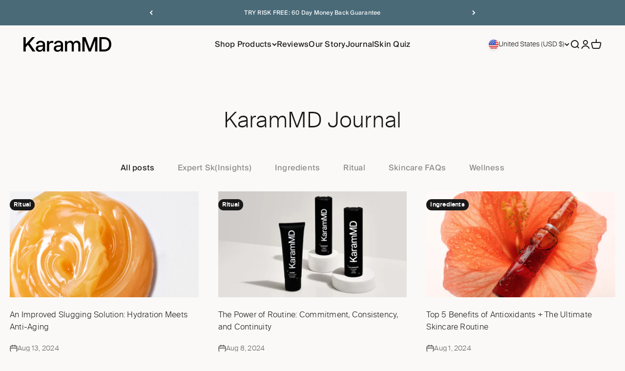

--- FILE ---
content_type: text/css
request_url: https://karammdskin.com/cdn/shop/t/148/assets/dev.css?v=177447940396410762951758770926
body_size: 1428
content:
.panel__summary{cursor:pointer;display:flex;justify-content:space-between;align-items:center;gap:15px}.panel__details__content-wrapper{padding:0 10px}.panel__summary .panel__minus-icon,.panel__details[open] .panel__summary .panel__plus-icon{display:none;transition:all .3s ease}.panel__details[open] .panel__summary .panel__minus-icon{display:block;transition:all .3s ease}#panel-list__wrapper-list,#panel-list__wrapper-list .panel,#panel-list__wrapper-list .panel__wrapper,#panel-list__wrapper-list .panel__scroller{height:auto}.panel-list__main{display:flex;flex-direction:column;gap:20px}#panel-list__wrapper-list .navigation-promo.navigation-promo-mobile--stack{display:block;padding-bottom:var(--spacing-24)}#panel-list__wrapper-list .navigation-promo.navigation-promo-mobile--stack .content-over-media{margin-bottom:1rem}.navigation-promo__container{padding:var(--drawer-body-padding);margin-bottom:110px;padding-top:0}#panel-list__wrapper-list.panel-list__wrapper{overflow-y:auto;height:100vh}.module-panel-footer{position:sticky;bottom:0;left:0;padding:var(--drawer-body-padding);padding-top:0;background:#fff}.module-panel-footer a.footer-account-link{border-bottom:1px solid rgb(var(--text-color) / .12);width:100%;display:inline-flex;padding-top:var(--spacing-3);padding-left:var(--spacing-1-5);padding-bottom:var(--spacing-3);gap:var(--spacing-4)}.module-panel-footer .social-media-footer{margin-top:var(--spacing-2)}.menu__item{display:flex;flex-direction:column}#promo-button{margin-inline:auto;color:#000!important;font-size:12px!important;background-color:transparent!important;padding-bottom:5px!important;line-height:1!important;text-transform:none!important}.product__subheading{font-size:11px!important;color:#333;line-height:1.1!important;text-transform:none!important;padding-top:10px;font-weight:400}@media screen and (max-width: 1149px){#promo-button{width:75%;display:block;margin-inline:auto;color:#fff!important}#mega-menu__main_url{margin-top:.3rem}.navigation-drawer .panel__scroller{overflow:hidden}}.rich-text .prose,.split-rich-text .prose{align-content:center}.prose p{width:100%}.module-social-media .social-media{margin:0;padding:0;list-style:none;display:flex;gap:20px;flex-wrap:wrap;margin-top:.8rem}.module-social-media .social-media .rounded-full,.module-social-media .social-media .square-full{padding:8px}.module-social-media .social-media li:hover a svg,.module-social-media .social-media li:hover{opacity:.8}.module-icon-bullet__icon #module-icon-bullet__img{display:block;object-fit:contain;margin:0}.module-icon-bullet__container.module-icon-bullet--position-left{display:flex;gap:15px;align-items:center}.module-icon-bullet__container{margin-top:.5rem}#module-icon-bullet__description{margin:0}#video-full-width.module-video{width:100%;height:100%;object-fit:contain}@media screen and (min-width: 1000px){[data-order=true]{order:unset!important}}@media screen and (max-width: 999px){.prose div[data-order=true][data-image=true]{margin-bottom:1.8rem!important}.prose div[data-order=true][data-image=true] img{margin-top:.8rem}}#article__author{font-weight:700}#copy-button{cursor:pointer}#alertCard,.article .article__icon-li{background:#1a1a1a;color:#fff;padding:10px;border-radius:var(--rounded-full)}.article .article__icon-li svg,.article .article__icon-li svg path{fill:#fff}.article .share-buttons__item{width:24px;height:24px;opacity:1}.share-buttons ul{align-items:start}.article .share-buttons{justify-content:center}.share-label--heading{font-weight:700;text-decoration:underline;text-transform:uppercase;margin-bottom:.4rem}.article__text-with-icon{text-transform:uppercase}.article--custom-width{max-width:750px;padding-top:12px;padding-bottom:12px;display:block;margin:auto}.article--custom-width a{color:#4a6a78}.article--custom-width a.button{color:rgb(var(--button-text-primary))}.article__main-heading{font-size:36px;text-transform:none}@media screen and (max-width: 999px){.article--custom-width{padding-left:32px;padding-right:32px;margin:auto}.module-table-of-contents .module-table-of-contents__item{flex-direction:column;justify-content:start;align-items:start}.module-table-of-contents .module-table-of-contents__container{margin-top:1rem;margin-bottom:0}}@media screen and (max-width: 600px){.module-blog-image-with-text .module-blog-image-with-text__image,.module-blog-image-with-text .module-blog-image-with-text__content{width:100%}.article--custom-width{padding-left:20px;padding-right:20px}.slideshow__slide .text-custom{width:100%}}:not(.footer)>.container{margin:20px}@media screen and (min-width: 600px){.justify-center-content{justify-content:center}}.toggle-container{display:flex;gap:10px;flex-direction:column;margin-top:1rem;border-top:1px solid #1A1A1A;padding-top:1rem}.toggle-buttons{display:flex;gap:20px}.toggle-icon{display:flex;gap:10px;align-items:center}.toggle-icon img{width:18px;height:18px;object-fit:contain}.toggle-button{padding:5px 20px;border:none;background-color:#fff;border:2px solid #1A1A1A;opacity:.3;text-transform:uppercase;cursor:pointer;text-align:center;width:50%}.toggle-button.selected{background-color:#dad9d4;border:2px solid #1A1A1A;border-radius:3px;opacity:1}.toggle-text{text-align:center;margin-top:.5rem;margin-bottom:.5rem}.recharge-container{margin-top:5px;display:flex;flex-direction:column;gap:8px}.recharge-label{display:flex;justify-content:space-between;padding-left:8px;padding-right:8px}.strikethrough{text-decoration:line-through;color:#707070}.remove-spacing{margin:0;padding:0}.recharge-save{background:#4a6a78;color:#fff;padding:8px 12px;border-radius:3px;margin-left:5px;line-height:1.3em;display:flex;align-items:center}.recharge-heading,.recharge-price{font-size:20px;font-weight:600}.recharge-container-main{border:1px solid #1A1A1A;border-radius:8px;padding:10px;background:#fffdfb}.recharge-subscribe{display:flex;gap:15px;align-items:center}.recharge-subscribe>div{display:flex;align-items:center}.recharge-container input[type=radio]{appearance:none;-webkit-appearance:none;-moz-appearance:none;height:20px;width:20px}.recharge-container input[type=radio]:before{content:"";display:inline-block;width:20px;height:20px;border-radius:50%;border:2px solid #000;background-color:#fff}.recharge-container input[type=radio]:checked:before{background-color:#000}.recharge-container input[type=radio]:checked{position:relative;line-height:0}.recharge-container input[type=radio]:checked:after{content:"";height:8px;width:8px;background:#fff;position:absolute;border-radius:50%;top:50%;left:50%;transform:translate(-50%,-50%)}.recharge-container-main.recharge--oneTimePurchase,.recharge-container-main.recharge--subscribeAndSave{opacity:.3}.recharge-container-main.recharge--oneTimePurchase.active,.recharge-container-main.recharge--subscribeAndSave.active{opacity:1}.product-info__buy-buttons .rc-container-wrapper.rc_container_wrapper{position:absolute;visibility:hidden}@media screen and (max-width: 600px){.navigation-promo__container{margin-bottom:160px}.recharge-heading,.recharge-price{font-size:18px}.recharge-subscribe{display:flex;gap:8px;align-items:center}.toggle-buttons{gap:8px}.toggle-button{width:unset;flex-basis:100%}.recharge-container{margin-top:6px;padding:0}.recharge-container .toggle-container{margin-left:0!important}.recharge-subscribe input{display:flex;align-items:center}.recharge-save{margin-left:0;padding:6px 10px}}@media screen and (max-width: 430px){.recharge-label{flex-direction:column;gap:8px}.recharge-price{margin-left:25px}.recharge--oneTimePurchase .recharge-label{flex-direction:row;gap:8px}.recharge-container .recharge-subscribe input{height:20px;width:20px}}.buy-buttons>button>div{display:flex;gap:4px;justify-content:center;text-transform:uppercase}.buy-buttons .button{font-weight:500}.button .selected-price{display:block}#scrollbar-main--true .floating-controls-container button[is=next-button]{right:0}@media screen and (min-width: 1000px){#scrollbar-main--true #scrollbar--true{max-width:87.6%}}@media screen and (min-width: 1024px){#scrollbar-main--true #scrollbar--true{max-width:88.4%}}@media screen and (min-width: 1140px){#scrollbar-main--true #scrollbar--true{max-width:89.5%}}@media screen and (min-width: 1240px){#scrollbar-main--true #scrollbar--true{max-width:91%}}@media screen and (min-width: 1440px){#scrollbar-main--true #scrollbar--true{max-width:91.7%}}@media screen and (min-width: 1620px){#scrollbar-main--true #scrollbar--true{max-width:92.7%}}@media screen and (min-width: 1720px){#scrollbar-main--true #scrollbar--true{max-width:93.1%}}@media screen and (min-width: 1920px){#scrollbar-main--true #scrollbar--true{max-width:93.5%}}@media screen and (min-width: 2460px){#scrollbar-main--true #scrollbar--true{max-width:93.7%}}@media screen and (max-width: 999px){#scrollbar-main--true #scrollbar--true{max-width:100%}}.announcement-bar{overflow-x:hidden}.recharge--oneTimePurchase{margin-top:8px}.module-faqs__item .module-faqs__details .module-faqs__details__answer a{text-underline:none;background:linear-gradient(to right,currentColor,currentColor) 0 min(100%,1.35em) / 100% 1px no-repeat;transition:background-size .3s ease-in-out,color .3s ease-in-out}.module-faqs__item .module-faqs__details .module-faqs__details__answer a:hover{background-size:0 1px}#video-banner-mobile{position:absolute;top:-20px;right:-20px;bottom:-45px;left:-20px}@media screen and (min-width: 700px){body#premium-skincare-by-dr-amir-karam-karammd-skin #video-banner-mobile{position:absolute;top:-40px;right:-40px;bottom:-40px;left:-40px}}body#premium-skincare-by-dr-amir-karam-karammd-skin #video-banner-mobile video{height:100%;width:100%;object-fit:cover;position:absolute;top:0;right:0;bottom:0;left:0}@media screen and (max-width: 1024px){body#premium-skincare-by-dr-amir-karam-karammd-skin .section-full #video-full-width{display:none}}.promo-tc{font-size:15px;padding-bottom:14px}.account-login{display:inline-flex;gap:4px}.recharge-price{font-weight:500}
/*# sourceMappingURL=/cdn/shop/t/148/assets/dev.css.map?v=177447940396410762951758770926 */


--- FILE ---
content_type: text/css
request_url: https://karammdskin.com/cdn/shop/t/148/assets/nav-slider-menu-mobile.css?v=102297790515076123891765288148
body_size: -340
content:
.custom-slider{overflow:hidden;position:relative}.slider-wrapper-nav-highlight{display:flex;gap:20px;scroll-snap-type:x mandatory;overflow-x:auto;-webkit-overflow-scrolling:touch}.slide-nav-highlight{min-width:220px;height:200px;background-size:cover;background-position:center;border-radius:8px;flex-shrink:0;display:flex;align-items:flex-end;justify-content:left;padding:20px;color:#000;scroll-snap-align:start;position:relative}.slide-nav-highlight:after{content:"";position:absolute;top:0;right:0;bottom:0;left:0}.slide-content-nav-highlight{position:relative;z-index:2}.slide-content-nav-highlight h3{font-size:17px;font-weight:400;margin:10px 0 0}.slide-content-nav-highlight p{font-size:12px;margin:0 0 10px}.slide-content-nav-highlight .newbtn{display:inline-block;background:transparent;color:#000;text-decoration:none;font-weight:700;font-size:14px}
/*# sourceMappingURL=/cdn/shop/t/148/assets/nav-slider-menu-mobile.css.map?v=102297790515076123891765288148 */


--- FILE ---
content_type: text/css
request_url: https://karammdskin.com/cdn/shop/t/148/assets/value-props.css?v=67331710176386848961761155903
body_size: -422
content:
.value-props-items{display:block}.value-props__container{width:100%;display:flex;justify-content:space-between;align-items:center;padding:20px;gap:35px}.value-prop{display:flex;gap:15px}.value-prop__icon svg{width:25px;height:28px}.value-prop__title{font-size:12px;font-weight:300}@media (max-width: 640px){.value-props__container{width:100%;padding:0%;gap:10px}.value-prop__title{font-size:10px}.value-prop{gap:3px}}
/*# sourceMappingURL=/cdn/shop/t/148/assets/value-props.css.map?v=67331710176386848961761155903 */


--- FILE ---
content_type: text/javascript
request_url: https://karammdskin.com/cdn/shop/t/148/assets/custom.js?v=76159358139266423031758654028
body_size: 553
content:
function checkScreenResolution(){return window.innerWidth<=999}function initializeSwiper(){if(checkScreenResolution())var swiper=new Swiper(".icon__list--slider",{slidesPerView:1.1,spaceBetween:15,pagination:{el:".swiper-pagination",type:"progressbar"}})}initializeSwiper(),window.addEventListener("resize",function(){initializeSwiper()});const observerCallback=(mutations,observer2)=>{for(const mutation of mutations)if(mutation.type==="attributes"){const isSelected=document.querySelector(".product-gallery__media.is-selected");if(isSelected&&isSelected.getAttribute("data-media-type")==="video"){let video=isSelected.querySelector("video");video&&(video.play(),video.setAttribute("playing",""),video.removeAttribute("suspended"),isSelected.setAttribute("data-media-type","image"),console.log("Updated data-media-type to image to keep swiper working"))}}},observer=new MutationObserver(observerCallback),targetNode=document.querySelector(".product-gallery__media-list");targetNode&&observer.observe(targetNode,{attributes:!0,childList:!0,subtree:!0});const mediaCarousel=document.querySelector("media-carousel");mediaCarousel?new MutationObserver(observerCallback).observe(mediaCarousel,observerOptions):console.log("The .product-gallery element does not exist."),document.addEventListener("DOMContentLoaded",function(){let checkedValues=[],checkedText=[];const optionMenu=document.querySelector(".select__menu"),selectBtn=optionMenu.querySelector(".select__btn"),options=optionMenu.querySelectorAll(".option"),sBtn_text=optionMenu.querySelector(".selectbtn__text");selectBtn&&selectBtn.addEventListener("click",()=>optionMenu.classList.toggle("active")),options&&options.forEach(option=>{option.addEventListener("click",()=>{let selectedOption=option.querySelector(".option__text");selectedOption&&(sBtn_text.innerText=selectedOption.innerText);let dataValue=option.getAttribute("data-value");const filterOptionsUl=document.querySelector(".filter_options_ul");if(filterOptionsUl){const checkedCheckboxes=filterOptionsUl.querySelectorAll('input[type="checkbox"]:checked');checkedValues=Array.from(checkedCheckboxes).map(checkbox=>checkbox.value),checkedText=Array.from(checkedCheckboxes).map(checkbox=>checkbox.getAttribute("data-text")),updateDisplayStyles(checkedValues,checkedText)}})});function updateDisplayStyles(classesToShow,checkedText2){checkedValues?.length>0?document.querySelectorAll(".multi-column__item--custom").forEach(element=>{element.style.display="none"}):document.querySelectorAll(".multi-column__item--custom").forEach(element=>{element.style.display="block"}),classesToShow.forEach(className=>{document.querySelectorAll("."+className).forEach(element=>{element.style.display="block"})});const selectedTagUlList=document.querySelector(".selected__tag--ul-list");let listHtml="",svgImg=`<svg role="presentation" stroke-width="2" focusable="false" width="24" height="24" class="{{ class | strip }}" viewBox="0 0 24 24">
        <path d="M17.658 6.343 6.344 17.657M17.658 17.657 6.344 6.343" stroke="currentColor"></path>
      </svg>`;for(let i=0;i<checkedText2?.length;i++)listHtml+=`
            <li class="list__item">
              <div class="tag_info">
                <button type="button" class="close__btn" data-class="${classesToShow[i]}">${svgImg}</button>
                <span>${checkedText2[i]}</span>
              </div>
            </li>
          `;selectedTagUlList&&(selectedTagUlList.innerHTML=listHtml,removeFilter()),checkedValues?.length==0}function removeFilter(){document.querySelectorAll(".tag_info").forEach(function(tagInfo){tagInfo.querySelectorAll(".close__btn").forEach(function(closeBtn){closeBtn.addEventListener("click",function(){let dataClass=closeBtn.getAttribute("data-class");if(dataClass){let existingInput=document.querySelector(`#${dataClass}`);existingInput&&(existingInput.checked=!existingInput.checked)}const filterOptionsUl1=document.querySelector(".filter_options_ul");if(filterOptionsUl1){const checkedCheckboxes1=filterOptionsUl1.querySelectorAll('input[type="checkbox"]:checked');checkedValues=Array.from(checkedCheckboxes1).map(checkbox=>checkbox.value),checkedText=Array.from(checkedCheckboxes1).map(checkbox=>checkbox.getAttribute("data-text")),updateDisplayStyles(checkedValues,checkedText)}})})})}removeFilter(),document.addEventListener("click",function(event){for(var selectMenus=document.querySelectorAll(".select__menu"),i=0;i<selectMenus?.length;i++){var selectMenu=selectMenus[i];selectMenu.contains(event.target)||selectMenu.classList.remove("active")}})});
//# sourceMappingURL=/cdn/shop/t/148/assets/custom.js.map?v=76159358139266423031758654028


--- FILE ---
content_type: text/javascript
request_url: https://karammdskin.com/cdn/shop/t/148/assets/module-faq.js?v=43680895347167213541758654029
body_size: -530
content:
(function($){let main={init:function(){this.events()},events:function(){this.accordion(".module-faqs__details"),this.accordion(".panel__details"),this.accordion(".product-info__accordion")},accordion:function(selector){const details=document.querySelectorAll(selector);console.log("test",details),details.forEach(detail=>{detail.addEventListener("toggle",()=>{detail.open&&this.setTargetDetail(detail,details)})})},setTargetDetail:function(targetDetail,allDetails){allDetails.forEach(detail=>{detail!==targetDetail&&(detail.open=!1)})}};$(document).ready(function(){main.init()})})(jQuery);
//# sourceMappingURL=/cdn/shop/t/148/assets/module-faq.js.map?v=43680895347167213541758654029


--- FILE ---
content_type: text/javascript
request_url: https://karammdskin.com/cdn/shop/t/148/assets/dev.js?v=113192835389247842751761867321
body_size: 1814
content:
let imageChangeTimeout;window.onload=function(){const URL=window.location.href;document.getElementById("copy-button").innerHTML='<a class="btn btn-outline-secondary btn-lg btnClipboardJS" data-clipboard-text="'+URL+'" id="alertCard"><img src="https://cdn.shopify.com/s/files/1/0532/6041/9223/files/link-share-icon-24w.png?v=1707317930" alt="Clipboard Icon" width="24" height="24"></a>',new ClipboardJS(".btnClipboardJS").on("success",function(){copiedToClipboard()})};function copiedToClipboard(){const img=document.querySelector("#alertCard img");img.src="https://cdn.shopify.com/s/files/1/0532/6041/9223/files/icons8-check-30.png?v=1707318366",clearTimeout(imageChangeTimeout),imageChangeTimeout=setTimeout(function(){img.src="https://cdn.shopify.com/s/files/1/0532/6041/9223/files/link-share-icon-24w.png?v=1707317930"},3e3)}function addToCart(selectedSellingPlanID,selectedVariantID){const form=document.querySelector(".shopify-product-form");let formData=new FormData(form),stickyQuantityValue=document.querySelector(".quantity-selector__input")?.value;stickyQuantityValue||(stickyQuantityValue=1),formData.append("id",selectedVariantID),formData.append("quantity",stickyQuantityValue),formData.append("selling_plan",selectedSellingPlanID);const results=Object.fromEntries(formData),payLoad=JSON.stringify(results);fetch("/cart/add.js",{method:"POST",headers:{"Content-Type":"application/json"},body:payLoad}).then(res=>res.json()).then(()=>{console.log(this),document.dispatchEvent(new CustomEvent("cart:refresh"))}).catch(err=>console.log(err)).finally(()=>{document.dispatchEvent(new CustomEvent("variant:add"))})}$(document).ready(function(){const subscribeAndSaveRadio=document.querySelector('input[value="subscribeAndSave"]'),oneTimePurchaseRadio=document.querySelector('input[value="oneTimePurchase"]');setTimeout(function(){$("#video-banner").contents().unwrap()},50),$(".button--recharge-atc").click(function(){if(subscribeAndSaveRadio.checked){event.preventDefault();let selectedSubSaveOption=document.querySelector(".toggle-buttons .toggle-button.selected"),subSavePlan=parseInt(selectedSubSaveOption.getAttribute("data-selling-plan")),subSaveProduct=parseInt(selectedSubSaveOption.getAttribute("data-product-id"));console.log("subsave purchase"),addToCart(subSavePlan,subSaveProduct)}else oneTimePurchaseRadio.checked&&console.log("one time purchase")});var price=$('.rc-purchase-option[part*="rc-purchase-option__selected"] .rc-price').text();price||document.querySelectorAll(".buy-buttons[data-price]").forEach(function(buyButton){let dataPrice=buyButton.getAttribute("data-price");buyButton.querySelector(".selected-price")&&(price=dataPrice)});var formattedPrice="";const sticktAtcPriceformat=parseFloat(price.replace("$",""));$(".selected-price").text(formattedPrice),oneTimePurchaseRadio.addEventListener("change",function(){if(console.log("Clicked One-Time Purchase radio button"),this.checked){$(".toggle-buttons .toggle-button").eq(0).click(),document.querySelector(".toggle-container").style.display="none",document.querySelector(".recharge--subscribeAndSave").classList.remove("active"),document.querySelector(".recharge--oneTimePurchase").classList.add("active");var price2=$('.rc-purchase-option[part*="rc-purchase-option__selected"] .rc-price').text(),formattedPrice2="";const sticktAtcPriceformat2=parseFloat(price2.replace("$",""));$(".selected-price").text(formattedPrice2);var element=document.querySelector('.rc_widget__option__input--onetime[value="onetime"]');element&&element.click()}var otpTrifecta=document.querySelector(".otp-trifecta");otpTrifecta?(otpTrifecta.classList.add("hidden-otp-trifecta"),console.log(".otp-trifecta element hidden (class added)")):console.log(".otp-trifecta element not found");var rcTrifecta=document.querySelector(".rc-trifecta");rcTrifecta?(rcTrifecta.innerHTML="$330.00",console.log(".rc-trifecta element hidden (class added)")):console.log(".rc-trifecta element not found")}),subscribeAndSaveRadio.addEventListener("change",function(){if(console.log("Clicked Subscribe & Save radio button"),this.checked){let checkOptionCount2=function(){var selectElement=document.querySelector(".rc_widget__option__plans__dropdown");if(selectElement){var optionCount=selectElement.options.length;optionCount<=2&&setTimeout(()=>{optionCount===1?(document.getElementById("toggle45").style.display="none",document.querySelectorAll(".toggle-buttons").forEach(element2=>{element2.classList.add("justify-center-content")})):document.getElementById("toggle45").style.display="block"},100)}};var checkOptionCount=checkOptionCount2;document.querySelector(".toggle-container").style.display="flex",document.querySelector(".recharge--subscribeAndSave").classList.add("active"),document.querySelector(".recharge--oneTimePurchase").classList.remove("active");var price2=$('.rc-purchase-option[part*="rc-purchase-option__selected"] .rc-price').text(),formattedPrice2="";const sticktAtcPriceformat2=parseFloat(price2.replace("$",""));$(".selected-price").text(formattedPrice2);var otpTrifecta=document.querySelector(".otp-trifecta");otpTrifecta?(otpTrifecta.classList.remove("hidden-otp-trifecta"),console.log(".otp-trifecta element displayed (class removed)")):console.log(".otp-trifecta element not found");var rcTrifecta=document.querySelector(".rc-trifecta");rcTrifecta?(rcTrifecta.innerHTML="$264.00",console.log(".rc-trifecta element hidden (class added)")):console.log(".rc-trifecta element not found");var element=document.querySelector('.rc_widget__option__input--subsave[value="subsave"]');element&&element.click(),setTimeout(()=>{checkOptionCount2()},100)}}),$(".toggle-buttons .toggle-button").on("click",function(){var value=$(this).attr("data-value");if($(".toggle-buttons .toggle-button").removeClass("selected"),$(this).addClass("selected"),document.querySelector("[data-plan-option]")){document.querySelector('[data-plan-option="'+value+'"]').click();var toggleDays=$('[data-plan-option="'+value+'"]').val();document.querySelector(".rc_widget__option__plans__dropdown").value=toggleDays}})}),document.addEventListener("DOMContentLoaded",function(){const body=document.body;if(body&&body.id==="premium-skincare-by-dr-amir-karam-karammd-skin"&&window.innerWidth<=1024){const videoDiv=document.getElementById("video-full-width"),section=document.querySelector(".section");videoDiv&&section&&section.parentNode.insertBefore(videoDiv,section)}}),document.addEventListener("DOMContentLoaded",function(){window.location.pathname.indexOf("/cart")===0&&setTimeout(function(){fetch("/cart.js").then(function(res){return res.json()}).then(function(cart){var giftIds=[46771140100341,46658585985269],hasGifts=cart.items.some(function(item){return giftIds.indexOf(item.id)!==-1}),hasMain=cart.items.some(function(item){return item.id===44157322625269&&(item.selling_plan_allocation?.selling_plan?.id===3869540597||item.selling_plan_allocation?.selling_plan?.id===3869573365)});console.log("hasGifts",hasGifts),console.log("hasMain",hasMain)})},250)}),document.addEventListener("DOMContentLoaded",function(){let videoSlide=document.querySelector(".product__media-item--video"),slider=document.querySelector(".product__media-slider");videoSlide&&slider&&videoSlide.addEventListener("click",function(){setTimeout(()=>{slider.classList.remove("swiper-disabled")},500)})}),function(){const EMAIL_NAME_RECIPIENT="recipient-email",EMAIL_NAME_SENDER="giver-email",PROCESSED_ATTR="data-email-guard",ERROR_CLASS="email-guard-error";function normalizeEmail(s){return(s||"").trim().toLowerCase()}function createErrorNode(msg){const div=document.createElement("div");return div.className=ERROR_CLASS,div.setAttribute("role","alert"),div.setAttribute("aria-live","assertive"),div.style.color=" #b00020",div.style.marginTop="6px",div.style.fontSize="0.95em",div.textContent=msg,div}function showError(form,targetInput,text){const prev=form.querySelector("."+ERROR_CLASS);prev&&prev.remove();const err=createErrorNode(text);if(targetInput&&targetInput.parentNode){const parent=targetInput.parentNode;parent.parentNode.insertBefore(err,parent.nextSibling)}else form.insertBefore(err,form.firstChild);try{targetInput&&targetInput.focus()}catch{}}function clearError(form){const prev=form.querySelector("."+ERROR_CLASS);prev&&prev.remove()}function shouldBlockSubmission(form){const recipient=form.querySelector(`.${EMAIL_NAME_RECIPIENT} input`),sender=form.querySelector(`.${EMAIL_NAME_SENDER} input`);if(!recipient||!sender)return{block:!1};const r=normalizeEmail(recipient.value),s=normalizeEmail(sender.value);return!r||!s?{block:!1}:{block:r===s,recipientInput:recipient,senderInput:sender}}function attachGuardToForm(form){!form||form.hasAttribute(PROCESSED_ATTR)||(form.setAttribute(PROCESSED_ATTR,"1"),form.addEventListener("submit",function(ev){const res=shouldBlockSubmission(form);if(res.block)return ev.preventDefault(),ev.stopImmediatePropagation&&ev.stopImmediatePropagation(),showError(form,res.senderInput||res.recipientInput,"Sender email must be different from recipient email."),!1;clearError(form)},!0),form.addEventListener("click",function(ev){const target=ev.target;if(!target||!target.classList.contains("wizard__submit"))return;const res=shouldBlockSubmission(form);if(res.block)return ev.preventDefault(),ev.stopImmediatePropagation&&ev.stopImmediatePropagation(),showError(form,res.senderInput||res.recipientInput,"Sender email must be different from recipient email."),!1;clearError(form)},!0))}function scanAndAttach(){const selector=".gift-of-great-skin form";try{document.querySelectorAll(selector).forEach(attachGuardToForm);return}catch(e){console.log(e.message)}}new MutationObserver(muts=>{for(const m of muts)scanAndAttach()}).observe(document.body,{childList:!0,subtree:!0})}();
//# sourceMappingURL=/cdn/shop/t/148/assets/dev.js.map?v=113192835389247842751761867321
